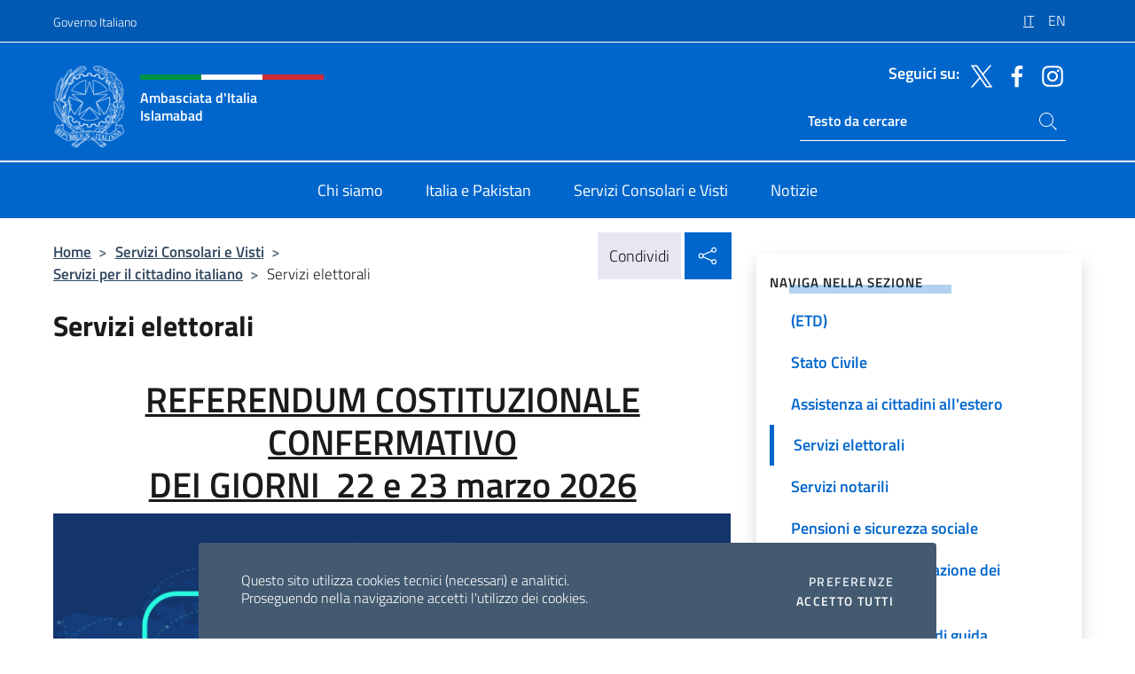

--- FILE ---
content_type: text/html; charset=UTF-8
request_url: https://ambislamabad.esteri.it/it/servizi-consolari-e-visti/servizi-per-il-cittadino-italiano/servizi-elettorali/
body_size: 10462
content:
<!DOCTYPE html>
<html lang="it-IT">
<head>
	<meta charset="UTF-8">
	<meta name="viewport" content="width=device-width, initial-scale=1, shrink-to-fit=no">
	<meta name="author" content="Ministero degli Affari Esteri e della Cooperazione Internazionale">
	<link rel="profile" href="https://gmpg.org/xfn/11">

	<title>Servizi elettorali &#8211; Ambasciata d&#039;Italia Islamabad</title>
<meta name='robots' content='max-image-preview:large' />
	<style>img:is([sizes="auto" i], [sizes^="auto," i]) { contain-intrinsic-size: 3000px 1500px }</style>
	<link rel="alternate" hreflang="it" href="https://ambislamabad.esteri.it/it/servizi-consolari-e-visti/servizi-per-il-cittadino-italiano/servizi-elettorali/" />
<link rel="alternate" hreflang="en" href="https://ambislamabad.esteri.it/en/servizi-consolari-e-visti/servizi-per-il-cittadino-italiano/servizi-elettorali/" />
<link rel="alternate" hreflang="x-default" href="https://ambislamabad.esteri.it/it/servizi-consolari-e-visti/servizi-per-il-cittadino-italiano/servizi-elettorali/" />
<link rel="alternate" type="application/rss+xml" title="Ambasciata d&#039;Italia Islamabad &raquo; Feed" href="https://ambislamabad.esteri.it/it/feed/" />
<link rel="alternate" type="application/rss+xml" title="Ambasciata d&#039;Italia Islamabad &raquo; Feed dei commenti" href="https://ambislamabad.esteri.it/it/comments/feed/" />
<link rel='stylesheet' id='iwy-search-autocomplete-css' href='https://ambislamabad.esteri.it/wp-content/plugins/iwy-search-autocomplete/public/css/iwy-search-autocomplete-public.min.css?ver=1.0.0' media='all' />
<link rel='stylesheet' id='bootstrap-italia-css-css' href='https://ambislamabad.esteri.it/wp-content/themes/sedi-tema/assets/css/bootstrap-italia.min.css?ver=2.5.0' media='all' />
<link rel='stylesheet' id='custom-style-css' href='https://ambislamabad.esteri.it/wp-content/themes/sedi-tema/assets/css/custom.min.css?ver=2.5.0' media='all' />
<script id="wpml-cookie-js-extra">
var wpml_cookies = {"wp-wpml_current_language":{"value":"it","expires":1,"path":"\/"}};
var wpml_cookies = {"wp-wpml_current_language":{"value":"it","expires":1,"path":"\/"}};
</script>
<script defer src="https://ambislamabad.esteri.it/wp-content/plugins/sitepress-multilingual-cms/res/js/cookies/language-cookie.js?ver=486900" id="wpml-cookie-js" defer data-wp-strategy="defer"></script>
<script defer src="https://ambislamabad.esteri.it/wp-includes/js/jquery/jquery.min.js?ver=3.7.1" id="jquery-core-js"></script>
<link rel="https://api.w.org/" href="https://ambislamabad.esteri.it/it/wp-json/" /><link rel="alternate" title="JSON" type="application/json" href="https://ambislamabad.esteri.it/it/wp-json/wp/v2/pages/70" /><link rel="EditURI" type="application/rsd+xml" title="RSD" href="https://ambislamabad.esteri.it/xmlrpc.php?rsd" />

<link rel="canonical" href="https://ambislamabad.esteri.it/it/servizi-consolari-e-visti/servizi-per-il-cittadino-italiano/servizi-elettorali/" />
<link rel='shortlink' href='https://ambislamabad.esteri.it/it/?p=70' />
<link rel="alternate" title="oEmbed (JSON)" type="application/json+oembed" href="https://ambislamabad.esteri.it/it/wp-json/oembed/1.0/embed?url=https%3A%2F%2Fambislamabad.esteri.it%2Fit%2Fservizi-consolari-e-visti%2Fservizi-per-il-cittadino-italiano%2Fservizi-elettorali%2F" />
<link rel="alternate" title="oEmbed (XML)" type="text/xml+oembed" href="https://ambislamabad.esteri.it/it/wp-json/oembed/1.0/embed?url=https%3A%2F%2Fambislamabad.esteri.it%2Fit%2Fservizi-consolari-e-visti%2Fservizi-per-il-cittadino-italiano%2Fservizi-elettorali%2F&#038;format=xml" />
<meta name="generator" content="WPML ver:4.8.6 stt:1,27;" />
        <!-- Matomo -->
<script type="text/javascript">
  var _paq = window._paq = window._paq || [];
  /* tracker methods like "setCustomDimension" should be called before "trackPageView" */
  _paq.push(['trackPageView']);
  _paq.push(['enableLinkTracking']);
  (function() {
    var u="https://ingestion.webanalytics.italia.it/";
    _paq.push(['setTrackerUrl', u+'matomo.php']);
    _paq.push(['setSiteId', '40288']);
    var d=document, g=d.createElement('script'), s=d.getElementsByTagName('script')[0];
    g.type='text/javascript'; g.async=true; g.src=u+'matomo.js'; s.parentNode.insertBefore(g,s);
  })();
</script>
<!-- End Matomo Code -->

	<meta property="og:title" content="Ambasciata d&#039;Italia Islamabad"><meta property="og:type" content="website"><meta property="og:url" content="https://ambislamabad.esteri.it/it/"><meta property="og:image" content="https://ambislamabad.esteri.it/wp-content/themes/sedi-tema/assets/img/img-default.jpg"><meta property="og:description" content="Sito Ufficiale Ambasciata d&#039;Italia a Islamabad"><link rel="icon" href="https://ambislamabad.esteri.it/wp-content/uploads/2023/04/repubblica-italiana-logo-scuro.png" sizes="32x32" />
<link rel="icon" href="https://ambislamabad.esteri.it/wp-content/uploads/2023/04/repubblica-italiana-logo-scuro.png" sizes="192x192" />
<link rel="apple-touch-icon" href="https://ambislamabad.esteri.it/wp-content/uploads/2023/04/repubblica-italiana-logo-scuro.png" />
<meta name="msapplication-TileImage" content="https://ambislamabad.esteri.it/wp-content/uploads/2023/04/repubblica-italiana-logo-scuro.png" />
</head>

<body class="wp-singular page-template-default page page-id-70 page-child parent-pageid-47 wp-custom-logo wp-theme-sedi-tema">

 <!-- Cookiebar -->
 <div class="cookiebar">
    <p>Questo sito utilizza cookies tecnici (necessari) e analitici. <br>Proseguendo nella navigazione accetti l'utilizzo dei cookies.</p>
    <div class="cookiebar-buttons">
        <button id="pref-modal" class="cookiebar-btn" data-bs-toggle="modal" data-bs-target="#modalcookie">Preferenze<span class="visually-hidden"> cookies</span></button>
        <button data-bs-accept="cookiebar" class="cookiebar-btn cookiebar-confirm">Accetto tutti<span class="visually-hidden">  i cookies</span></button>
    </div>
</div>

<div id="page" class="site">
	<!-- Skiplinks -->
	<div class="skiplinks">
    	<a class="visually-hidden visually-hidden-focusable" href="#primary">Salta al contenuto</a>
  	</div>
	
	<!-- Header del sito -->
	<header id="masthead" class="site-header it-header-wrapper it-header-sticky" data-bs-toggle="sticky" data-bs-position-type="fixed" data-bs-sticky-class-name="is-sticky" data-bs-target="#header-nav-wrapper">

	    <!-- Top bar del sito -->
		<div class="it-header-slim-wrapper thead-dark">
          <div class="container">
            <div class="row">
              <div class="col-12">
                <div class="it-header-slim-wrapper-content ps-0">
                  <a class="d-lg-block navbar-brand" href="https://www.governo.it/">Governo Italiano</a>
                  <div class="it-header-slim-right-zone"> 
                        <div class="row">
                          <div class="col-12">
                            <div class="link-list-wrapper">
                              <ul id="top-menu" class="link-list lang-menu list-inline"><li id="menu-item-wpml-ls-4-it" class="menu-item wpml-ls-slot-4 wpml-ls-item wpml-ls-item-it wpml-ls-current-language wpml-ls-menu-item wpml-ls-first-item menu-item-type-wpml_ls_menu_item menu-item-object-wpml_ls_menu_item menu-item-wpml-ls-4-it"><a href="https://ambislamabad.esteri.it/it/servizi-consolari-e-visti/servizi-per-il-cittadino-italiano/servizi-elettorali/" role="menuitem"><span class="text-white"><span class="wpml-ls-display">IT</span></span></a></li>
<li id="menu-item-wpml-ls-4-en" class="menu-item wpml-ls-slot-4 wpml-ls-item wpml-ls-item-en wpml-ls-menu-item wpml-ls-last-item menu-item-type-wpml_ls_menu_item menu-item-object-wpml_ls_menu_item menu-item-wpml-ls-4-en"><a href="https://ambislamabad.esteri.it/en/servizi-consolari-e-visti/servizi-per-il-cittadino-italiano/servizi-elettorali/" title="Passa a EN" aria-label="Passa a EN" role="menuitem"><span class="text-white"><span class="wpml-ls-display">EN</span></span></a></li>
</ul>                              <!-- <ul class="link-list list-inline lang-menu">
                                <li class="list-inline-item">
                                  <a class="list-item text-white active" href="#"><span class="text-white">ITA</span></a>
                                </li>
                                <li class="list-inline-item">
                                  <a class="list-item text-white" href="#"><span class="text-white">ENG</span></a>
                                </li>
                                <li class="list-inline-item">
                                  <a class="list-item text-white" href="#"><span class="text-white">ARA</span></a>
                                </li>
                              </ul> -->
                            </div>
                          </div>
                        </div>        
                  </div>
                </div>
              </div>
            </div>
          </div>
        </div>
	
	<!-- Contenitore logo, cerca, social e menù -->
	<section class="it-nav-wrapper">
  <h2 class="visually-hidden">Intestazione sito, social e menù</h2>
		<div class="site-branding it-header-center-wrapper">
		
		<!-- Bandiera italiana o riga total white -->
		<div class="flag_container clearfix">
            <div class="white clearfix"></div>
            <div class="white clearfix"></div>
            <div class="white clearfix"></div>
        </div>

		<!-- Container elemnti -->
		<div class="container">
              <div class="row">
                <div class="col-12">
                  <div class="it-header-center-content-wrapper ps-0">
                    <div class="it-brand-wrapper">
					<a href="https://ambislamabad.esteri.it/it/" rel="home">
              <picture>
                <source type="image/webp" srcset="https://ambislamabad.esteri.it/wp-content/themes/sedi-tema/assets/img/logo-mae-2x.webp 2x, https://ambislamabad.esteri.it/wp-content/themes/sedi-tema/assets/img/logo-mae.webp 1x">
                <source type="image/png" srcset="https://ambislamabad.esteri.it/wp-content/themes/sedi-tema/assets/img/logo-mae.png">
                <img class="logo-img" width="82" height="94" src="https://ambislamabad.esteri.it/wp-content/themes/sedi-tema/assets/img/logo-mae.png" alt="Logo Ambasciata d&#039;Italia Islamabad">
              </picture>
                <div class="it-brand-text ps-3 w-75">
                  <div class="flag_container clearfix logo-flag">
                    <div class="green clearfix"></div>
                    <div class="white clearfix"></div>
                    <div class="red clearfix"></div>
                  </div>
                                        <p class="no_toc title-site">Ambasciata d&#039;Italia Islamabad</p>
                                        <p class="site-description visually-hidden">Sito Ufficiale Ambasciata d&#039;Italia a Islamabad</p>
                                            </div>
                      </a>
                    </div>
                    <div class="it-right-zone flex-column header-right-column">
                                            <section class="it-socials d-none d-md-flex hidden-md">
                        <p class="h6 title-social">Seguici su:</p>
                        <ul>
                                                    <li>
                            <a aria-label="Vai al canale twitter" href="https://twitter.com/italyinpakistan" target="_blank" rel="noopener">
                            <img class="ico-head" src="https://ambislamabad.esteri.it/wp-content/themes/sedi-tema/assets/img/social-header/twitter-ico.svg" alt="Vai al canale twitter"/></a>
                          </li>
                                                    <li>
                            <a aria-label="Vai al canale facebook" href="https://www.facebook.com/AmbasciataDItaliaAIslamabadPakistan/" target="_blank" rel="noopener">
                            <img class="ico-head" src="https://ambislamabad.esteri.it/wp-content/themes/sedi-tema/assets/img/social-header/facebook-ico.svg" alt="Vai al canale facebook"/></a>
                          </li>
                                                    <li>
                            <a aria-label="Vai al canale instagram" href="https://www.instagram.com/italyinpak/" target="_blank" rel="noopener">
                            <img class="ico-head" src="https://ambislamabad.esteri.it/wp-content/themes/sedi-tema/assets/img/social-header/instagram-ico.svg" alt="Vai al canale instagram"/></a>
                          </li>
                                                  </ul>
                      </section>
                                            <section role="search" class="mt-auto it-search-wrapper">
		<h2 class="visually-hidden">Ricerca sito live</h2>
			<div class="form-group search-head" id="box-live-search">
				<label for="search-live" class="visually-hidden">Cerca nel sito</label>
				<input id="search-live" type="search" class="autocomplete text-white" placeholder="Testo da cercare" name="autocomplete">
				<span class="autocomplete-icon" aria-hidden="true">
					<svg class="icon icon-sm icon-white"><use xlink:href="https://ambislamabad.esteri.it/wp-content/themes/sedi-tema/assets/svg/sprites.svg#it-search"></use></svg>
				</span>
				
				<ul class="autocomplete-search search-overlay" id="wrapper-lis-search">
				
					<li><a id="default-text" href="#">
						<span class="autocomplete-search-text">
							digita...</span>
						</a>
					</li>
					
				</ul>
			</div>        
			</section>                     
                    </div>
                  </div>
                </div>
              </div>
            </div>
		</div><!-- .site-branding -->
	
	<!-- Contenitore della navigazione -->
	<div id="header-nav-wrapper" class="it-header-navbar-wrapper">
		<div class="container">
			<div class="row">
				<div class="col-12">
					<nav id="site-navigation" class="main-navigation navbar navbar-expand-lg theme-dark-mobile">
					  <button class="custom-navbar-toggler" type="button" aria-controls="navbarNavQ" aria-expanded="false" aria-label="Mostra/Nascondi la navigazione" data-bs-toggle="navbarcollapsible" data-bs-target="#navbarNavQ">
                  <svg class="icon icon-light icon-sm"><use xlink:href="https://ambislamabad.esteri.it/wp-content/themes/sedi-tema/assets/svg/sprites.svg#it-burger"></use></svg>
            </button>
						<div class="navbar-collapsable" id="navbarNavQ">
							<div class="overlay"></div>
							<div class="close-div bg-transparent">
								<button class="btn close-menu" type="button">
								<svg class="icon icon-lg icon-white">
                  <use xlink:href="https://ambislamabad.esteri.it/wp-content/themes/sedi-tema/assets/svg/sprites.svg#it-close"></use>
                </svg>
								<span class="visually-hidden">Chiudi</span>
								</button>
							</div>
							<div class="menu-wrapper">
								<div class="logo-menu-mobile border-bottom p-4">
                  <div class="col-sm-8 pb-2">   
                  <span class="text-white h4">Menu</span>
                          </div>
								</div>
								<ul id="primary-menu" class="navbar-nav mx-auto"><li id="nav-menu-item-27" class="nav-item dropdown megamenu  menu-item-even menu-item-depth-0 menu-item menu-item-type-post_type menu-item-object-page"><a href="https://ambislamabad.esteri.it/it/chi-siamo/" class="nav-link main-menu-link list-item"><span>Chi siamo</span></a><li id="nav-menu-item-26" class="nav-item dropdown megamenu  menu-item-even menu-item-depth-0 menu-item menu-item-type-post_type menu-item-object-page"><a href="https://ambislamabad.esteri.it/it/italia-e-pakistan/" class="nav-link main-menu-link list-item"><span>Italia e Pakistan</span></a><li id="nav-menu-item-25" class="nav-item dropdown megamenu  menu-item-even menu-item-depth-0 menu-item menu-item-type-post_type menu-item-object-page current-page-ancestor"><a href="https://ambislamabad.esteri.it/it/servizi-consolari-e-visti/" class="nav-link main-menu-link list-item"><span>Servizi Consolari e Visti</span></a><li id="nav-menu-item-24" class="nav-item dropdown megamenu  menu-item-even menu-item-depth-0 menu-item menu-item-type-post_type menu-item-object-page"><a href="https://ambislamabad.esteri.it/it/news/" class="nav-link main-menu-link list-item"><span>Notizie</span></a></ul>                  <!-- Form ricerca mobile -->
								<div class="form-group mobile-search mt-2 p-2">
									<form role="search" method="get" action="https://ambislamabad.esteri.it/it/">
										<input id="ricerca-mobile" name="s" type="search" placeholder="Cerca nel sito">
											
											<button type="submit" class="autocomplete-icon icon-search-submit-mobile" aria-hidden="true">
												<svg class="icon icon-sm icon-primary"><use xlink:href="https://ambislamabad.esteri.it/wp-content/themes/sedi-tema/assets/svg/sprites.svg#it-search"></use></svg>
                        <span class="d-none">Cerca nel sito</span>
											</button>
										<label for="ricerca-mobile" class="visually-hidden">Cerca nel sito</label>
									</form>
								</div>
							</div><!-- .menu-wrapper -->
						</div><!-- .navbar-collapsable -->
					</nav><!-- #site-navigation -->
				</div>
			</div>
		</div>
	</div><!-- .it-header-navbar-wrapper -->
 </section>
</header><!-- #masthead -->
	<main id="primary" class="site-main container mt-3">
		<div class="row">
			<div class="col-lg-8">
			<!-- Breadcrumbs e social sharing -->
			<div class="row">
					<div class="col-lg-8">
						<nav class="breadcrumb-container" aria-label="breadcrumb"><ol class="breadcrumb"><li class="breadcrumb-item"><a href="https://ambislamabad.esteri.it/it/">Home</a><span class="separator">&gt;</span></li><li class="breadcrumb-item"><a href="https://ambislamabad.esteri.it/it/servizi-consolari-e-visti/" title="Servizi Consolari e Visti">Servizi Consolari e Visti</a><span class="separator">&gt;</span></li><li class="breadcrumb-item"><a href="https://ambislamabad.esteri.it/it/servizi-consolari-e-visti/servizi-per-il-cittadino-italiano/" title="Servizi per il cittadino italiano">Servizi per il cittadino italiano</a><span class="separator">&gt;</span></li><li class="breadcrumb-item active" aria-current="page">Servizi elettorali</li></ol></nav>					</div>
					<div class="col-lg-4">
						
    <!-- Share button -->
    <div class="share_buttons reveal-content clearfix">
        <div class="share_buttons_container float-start clearfix pe-2">
            <a href="https://www.facebook.com/sharer/sharer.php?u=https://ambislamabad.esteri.it/it/servizi-consolari-e-visti/servizi-per-il-cittadino-italiano/servizi-elettorali/" title="Condividi su Facebook">
                <svg class="icon icon-lg icon-padded bg-primary icon-white">
                    <use xlink:href="https://ambislamabad.esteri.it/wp-content/themes/sedi-tema/assets/svg/sprites.svg#it-facebook"></use>
                </svg>
                <span class="visually-hidden">Condividi su Facebook</span>
            </a>
            <a href="https://twitter.com/intent/tweet?url=https://ambislamabad.esteri.it/it/servizi-consolari-e-visti/servizi-per-il-cittadino-italiano/servizi-elettorali/" title="Condividi su Twitter">
                <svg class="icon icon-lg icon-padded bg-primary icon-white">
                    <use xlink:href="https://ambislamabad.esteri.it/wp-content/themes/sedi-tema/assets/svg/sprites.svg#it-twitter"></use>
                </svg>
                <span class="visually-hidden">Condividi su Twitter</span>
            </a>
            <a href="https://api.whatsapp.com/send?text=https://ambislamabad.esteri.it/it/servizi-consolari-e-visti/servizi-per-il-cittadino-italiano/servizi-elettorali/" data-action="share/whatsapp/share" title="Condividi su Whatsapp">
                <svg class="icon icon-lg icon-padded bg-primary icon-white">
                    <use xlink:href="https://ambislamabad.esteri.it/wp-content/themes/sedi-tema/assets/svg/sprites.svg#it-whatsapp"></use>
                </svg>
                <span class="visually-hidden">Condividi su Whatsapp</span>
            </a>
        </div>
        <!-- /share_buttons_container -->
        <span class="bg-light share-span">Condividi</span>
            <a href="#" onclick="return false" title="Condividi sui Social Network" class="share_buttons_trigger reveal-trigger">
                <svg class="icon icon-lg icon-padded bg-primary icon-white align-middle">
                  <use xlink:href="https://ambislamabad.esteri.it/wp-content/themes/sedi-tema/assets/svg/sprites.svg#it-share"></use>
                </svg>
                <span class="visually-hidden">Condividi sui Social Network</span>
            </a>
    </div>					</div>
				</div>
				
<article id="post-70" class="post-70 page type-page status-publish has-post-thumbnail hentry">
	<header class="entry-header">
		<h1 class="entry-title h3">Servizi elettorali</h1>	</header><!-- .entry-header -->
		
	<div class="entry-content">
		<h2 style="text-align: center;"><span style="text-decoration: underline;"><strong>REFERENDUM COSTITUZIONALE CONFERMATIVO<br />
DEI GIORNI  22 e 23 marzo 2026</strong></span></h2>
<p><img fetchpriority="high" decoding="async" class="size-full wp-image-2549 img-fluid alignnone" src="https://ambislamabad.esteri.it/wp-content/uploads/2026/01/ReferendumCost2026.png" alt="REFERENDUM COSTITUZIONALE CONFERMATIVO DEI GIORNI 22 e 23 marzo 2026" width="856" height="557" srcset="https://ambislamabad.esteri.it/wp-content/uploads/2026/01/ReferendumCost2026.png 856w, https://ambislamabad.esteri.it/wp-content/uploads/2026/01/ReferendumCost2026-300x195.png 300w, https://ambislamabad.esteri.it/wp-content/uploads/2026/01/ReferendumCost2026-768x500.png 768w" sizes="(max-width: 856px) 100vw, 856px" /></p>
<p>&nbsp;</p>
<p><img decoding="async" class="alignnone size-full wp-image-2606 img-fluid" src="https://ambislamabad.esteri.it/wp-content/uploads/2026/01/linea.png" alt="" width="1024" height="17" srcset="https://ambislamabad.esteri.it/wp-content/uploads/2026/01/linea.png 1024w, https://ambislamabad.esteri.it/wp-content/uploads/2026/01/linea-300x5.png 300w, https://ambislamabad.esteri.it/wp-content/uploads/2026/01/linea-768x13.png 768w" sizes="(max-width: 1024px) 100vw, 1024px" /></p>
<p><strong>16/01/2026</strong></p>
<p><a href="https://ambislamabad.esteri.it/it/news/dall_ambasciata/2026/01/referendum-costituzionale-confermativo-dei-giorni-22-e-23-marzo-2026/" target="_blank" rel="noopener"><strong>VOTO PER CORRISPONDENZA DEI CITTADINI ITALIANI ALL’ESTERO </strong><strong>E OPZIONE PER IL VOTO IN ITALIA</strong></a></p>
<p><a href="https://ambislamabad.esteri.it/wp-content/uploads/2026/01/Modulo_di_opzione_Referendum_2026.pdf" target="_blank" rel="noopener">Modulo Opzione (PDF)</a></p>
<p>&nbsp;</p>
<p><img decoding="async" class="alignnone size-full wp-image-2606 img-fluid" src="https://ambislamabad.esteri.it/wp-content/uploads/2026/01/linea.png" alt="" width="1024" height="17" srcset="https://ambislamabad.esteri.it/wp-content/uploads/2026/01/linea.png 1024w, https://ambislamabad.esteri.it/wp-content/uploads/2026/01/linea-300x5.png 300w, https://ambislamabad.esteri.it/wp-content/uploads/2026/01/linea-768x13.png 768w" sizes="(max-width: 1024px) 100vw, 1024px" /></p>
<p><strong>19/01/2026</strong></p>
<p><a href="https://ambislamabad.esteri.it/it/news/dall_ambasciata/2026/01/referendum-costituzionale-confermativo-dei-giorni-22-e-23-marzo-2026-scheda-informativa/" target="_blank" rel="noopener">REFERENDUM COSTITUZIONALE CONFERMATIVO DEI GIORNI 22 e 23 marzo 2026 – SCHEDA INFORMATIVA</a></p>
<p>&nbsp;</p>
<p><img decoding="async" class="alignnone size-full wp-image-2606 img-fluid" src="https://ambislamabad.esteri.it/wp-content/uploads/2026/01/linea.png" alt="" width="1024" height="17" srcset="https://ambislamabad.esteri.it/wp-content/uploads/2026/01/linea.png 1024w, https://ambislamabad.esteri.it/wp-content/uploads/2026/01/linea-300x5.png 300w, https://ambislamabad.esteri.it/wp-content/uploads/2026/01/linea-768x13.png 768w" sizes="(max-width: 1024px) 100vw, 1024px" /></p>
<p><strong>23/01/2026</strong></p>
<p><a href="https://ambislamabad.esteri.it/it/news/dall_ambasciata/2026/01/referendum-confermativo-22-23-marzo-2026-opzione-degli-elettori-temporaneamente-allestero/" target="_blank" rel="noopener">OPZIONE PER GLI ELETTORI TEMPORANEAMENTE ALL&#8217;ESTERO</a></p>
<p>&nbsp;</p>
<p><img decoding="async" class="alignnone size-full wp-image-2606 img-fluid" src="https://ambislamabad.esteri.it/wp-content/uploads/2026/01/linea.png" alt="" width="1024" height="17" srcset="https://ambislamabad.esteri.it/wp-content/uploads/2026/01/linea.png 1024w, https://ambislamabad.esteri.it/wp-content/uploads/2026/01/linea-300x5.png 300w, https://ambislamabad.esteri.it/wp-content/uploads/2026/01/linea-768x13.png 768w" sizes="(max-width: 1024px) 100vw, 1024px" /></p>
<p>&nbsp;</p>
<p>&nbsp;</p>
<p style="text-align: right;">Aggiornata al 23/01/2026</p>
	</div><!-- .entry-content -->

		<footer class="entry-footer">
				</footer><!-- .entry-footer -->

</article><!-- #post-70 -->
			</div>
			
<aside id="secondary" class="widget-area col-lg-4 ps-3 d-none d-lg-block d-xl-block affix-parent">
	<div class="sidebar-wrapper affix-top side-affix">
		<section id="iwy_widget_walker-3" class="widget widget_iwy_widget_walker">    <h4 class="h4 widget-title no-toc">Naviga nella sezione</h4>        <div class="sidebar-linklist-wrapper side-scrool">
            <div class="link-list-wrapper">
              <ul class="link-list">
                                    <li data-order="0">
                      <a href="https://ambislamabad.esteri.it/it/servizi-consolari-e-visti/servizi-per-il-cittadino-italiano/passaporti-e-carte-didentita/" class="list-item large medium right-icon " title="Passaporti e Carte d’identità"><span>Passaporti e Carte d’identità </span>
                                                </a>
                                            </li>   
                                    <li data-order="2">
                      <a href="https://ambislamabad.esteri.it/it/servizi-consolari-e-visti/servizi-per-il-cittadino-italiano/emergency-travel-documents-etd/" class="list-item large medium right-icon " title="Emergency Travel Documents (ETD)"><span>Emergency Travel Documents (ETD) </span>
                                                </a>
                                            </li>   
                                    <li data-order="4">
                      <a href="https://ambislamabad.esteri.it/it/servizi-consolari-e-visti/servizi-per-il-cittadino-italiano/stato-civile/" class="list-item large medium right-icon " title="Stato Civile"><span>Stato Civile </span>
                                                </a>
                                            </li>   
                                    <li data-order="6">
                      <a href="https://ambislamabad.esteri.it/it/servizi-consolari-e-visti/servizi-per-il-cittadino-italiano/assistenza-ai-cittadini-allestero/" class="list-item large medium right-icon " title="Assistenza ai cittadini all&#039;estero"><span>Assistenza ai cittadini all&#039;estero </span>
                                                </a>
                                            </li>   
                                    <li data-order="8">
                      <a href="https://ambislamabad.esteri.it/it/servizi-consolari-e-visti/servizi-per-il-cittadino-italiano/servizi-elettorali/" class="list-item large medium right-icon active" title="Pagina attuale"><span>Servizi elettorali </span>
                                                </a>
                                            </li>   
                                    <li data-order="10">
                      <a href="https://ambislamabad.esteri.it/it/servizi-consolari-e-visti/servizi-per-il-cittadino-italiano/servizi-notarili/" class="list-item large medium right-icon " title="Servizi notarili"><span>Servizi notarili </span>
                                                </a>
                                            </li>   
                                    <li data-order="12">
                      <a href="https://ambislamabad.esteri.it/it/servizi-consolari-e-visti/servizi-per-il-cittadino-italiano/pensioni-e-sicurezza-sociale/" class="list-item large medium right-icon " title="Pensioni e sicurezza sociale"><span>Pensioni e sicurezza sociale </span>
                                                </a>
                                            </li>   
                                    <li data-order="14">
                      <a href="https://ambislamabad.esteri.it/it/servizi-consolari-e-visti/servizi-per-il-cittadino-italiano/traduzione-e-legalizzazione-dei-documenti/" class="list-item large medium right-icon " title="Traduzione e legalizzazione dei documenti"><span>Traduzione e legalizzazione dei documenti </span>
                                                </a>
                                            </li>   
                                    <li data-order="16">
                      <a href="https://ambislamabad.esteri.it/it/servizi-consolari-e-visti/servizi-per-il-cittadino-italiano/autoveicoli-e-patenti-di-guida/" class="list-item large medium right-icon " title="Autoveicoli e Patenti di guida"><span>Autoveicoli e Patenti di guida </span>
                                                </a>
                                            </li>   
                                    <li data-order="18">
                      <a href="https://ambislamabad.esteri.it/it/servizi-consolari-e-visti/servizi-per-il-cittadino-italiano/codice-fiscale/" class="list-item large medium right-icon " title="Codice fiscale"><span>Codice fiscale </span>
                                                </a>
                                            </li>   
                                    <li data-order="20">
                      <a href="https://ambislamabad.esteri.it/it/servizi-consolari-e-visti/servizi-per-il-cittadino-italiano/albo-consolare-e-altri-servizi/" class="list-item large medium right-icon " title="Albo Consolare e altri servizi"><span>Albo Consolare e altri servizi </span>
                                                </a>
                                            </li>   
                              </ul>
            </div>
        </div>
        </section>	</div>
</aside><!-- #secondary -->
		</div>
	</main><!-- #main -->
		<!-- Bottom share nav -->
	<nav class="bottom-nav social-share">
      <ul>
        <li>
          <a href="https://www.facebook.com/sharer/sharer.php?u=https://ambislamabad.esteri.it/it/servizi-consolari-e-visti/servizi-per-il-cittadino-italiano/servizi-elettorali/" title="Condividi su Facebook">
            <svg class="icon icon-primary"><use xlink:href="https://ambislamabad.esteri.it/wp-content/themes/sedi-tema/assets/svg/sprites.svg#it-facebook"></use></svg>
            <span class="bottom-nav-label text-primary">Facebook</span>
          </a>
        </li>
        <li>
          <a href="https://twitter.com/intent/tweet?url=https://ambislamabad.esteri.it/it/servizi-consolari-e-visti/servizi-per-il-cittadino-italiano/servizi-elettorali/" title="Condividi su Twitter">
            <svg class="icon icon-primary"><use xlink:href="https://ambislamabad.esteri.it/wp-content/themes/sedi-tema/assets/svg/sprites.svg#it-twitter"></use></svg>
            <span class="bottom-nav-label text-primary">Twitter</span>
          </a>
        </li>
        <li>
          <a href="https://api.whatsapp.com/send?text=https://ambislamabad.esteri.it/it/servizi-consolari-e-visti/servizi-per-il-cittadino-italiano/servizi-elettorali/" title="Condividi su Whatsapp">
            <svg class="icon icon-primary"><use xlink:href="https://ambislamabad.esteri.it/wp-content/themes/sedi-tema/assets/svg/sprites.svg#it-whatsapp"></use></svg>
            <span class="bottom-nav-label text-primary">Whatsapp</span>
          </a>
        </li>
      </ul>
    </nav>
		<footer id="footer" class="it-footer">
	<div class="it-footer-main">
          <div class="container">
			
		 <!-- Section footer logo e testo -->
		  <section>
              <div class="row clearfix">
                <div class="col-sm-12">
					<div class="row">
                  <div class="it-brand-wrapper col-sm-5 col-lg-4">
                    <a href="https://ambislamabad.esteri.it/it/">
					<picture>
						<source type="image/webp" srcset="https://ambislamabad.esteri.it/wp-content/themes/sedi-tema/assets/img/logo-mae-2x.webp 2x, https://ambislamabad.esteri.it/wp-content/themes/sedi-tema/assets/img/logo-mae.webp 1x">
						<source type="image/png" srcset="https://ambislamabad.esteri.it/wp-content/themes/sedi-tema/assets/img/logo-mae.png">
						<img class="logo-img" width="82" height="94" src="https://ambislamabad.esteri.it/wp-content/themes/sedi-tema/assets/img/logo-mae.png" alt="Logo Ambasciata d&#039;Italia Islamabad">
					</picture>
                      <div class="it-brand-text ps-3 w-75">
					  	<div class="flag_container clearfix logo-flag">
                            <div class="green clearfix"></div>
                            <div class="white clearfix"></div>
                            <div class="red clearfix"></div>
                        </div>
                        <h2 class="no_toc footer-title">Ambasciata d&#039;Italia Islamabad</h2>
                      </div>
                    </a>
                  </div>
				  				  </div>
                </div>
              </div>
			</section><!-- .section -->
				<!--Section widget  -->
				<section class="footer-widget">
				<h2 class="visually-hidden">Sezione footer</h2>
					<div class="row">
						<div class="col-lg-4 col-md-12 p-2">
							<section id="text-2" class="widget widget_text"><h3 class="h6 footer-title border-bottom">Recapiti e Contatti</h3>			<div class="textwidget"><p><strong>Ambasciata d&#8217;Italia a Islamabad</strong></p>
<p>Plot No.12-15, Street 17, G-5, Diplomatic Enclave,44000, Islamabad, Pakistan</p>
<p>Tel: <a href="tel:920512833183">+92 (0)51 2833183</a> &#8211; <a href="tel:920512833188">188</a></p>
<p>Fax: <a href="fax: 920512833179">+92(0)51 2833179</a></p>
<p>E-mail: <a href="mailto:urp.islamabad@esteri.it">urp.islamabad@esteri.it</a></p>
<p>PEC: <a href="mailto:amb.islamabad@cert.esteri.it">amb.islamabad@cert.esteri.it</a></p>
<p><a title="GLi uffici della sede" href="https://ambislamabad.esteri.it/it/chi-siamo/gli-uffici/">Gli uffici della sede</a></p>
</div>
		</section><section id="text-3" class="widget widget_text"><h3 class="h6 footer-title border-bottom">Iscriviti alla nostra Newsletter</h3>			<div class="textwidget">		<!-- Form iscrizione newsletter -->
			<form method="post" action="https://ambislamabad.esteri.it/it/servizi-consolari-e-visti/servizi-per-il-cittadino-italiano/servizi-elettorali/">
                <div class="row">
                                        <div class="col-md-12">
                        <div class="form-group mb-2">
                            <label class="visually-hidden" for="email">Inserisci la tua email</label>
                            <input id="email" name="email" type="email" class="form-control" placeholder="Inserisci il tuo indirizzo email" required>
                        </div><!-- /.form-group.mb-2 -->
                        <div class="col-md-12 mb-2">
                            <div id="newsletter-check" class="form-check form-check-group shadow-none">
                                <input class="text-white" id="informativa" aria-labelledby="informativa-help" name="informativa[GPDR]" value="1" type="checkbox" required>
                                <label id="informativa-label" for="informativa" class="text-white p-0 m-0">Accettazione GDPR</label>
                                <small id="informativa-help" class="form-text text-white p-0 m-0">Autorizzo il trattamento dei miei dati personali ai sensi del GDPR e del Decreto Legislativo 30 giugno 2003, n.196 <a href="https://www.esteri.it/it/privacy-e-cookie/" title="Vai alla pagina Privacy Policy" target="_blank" rel="noopener">Privacy</a> <a href="https://www.esteri.it/it/note-legali/" title="Vai alla pagina Note legali" target="_blank" rel="noopener">Note Legali</a></small>
                                <div class="invalid-feedback">Presa visione obbligatoria</div>
                            </div><!-- /#newsletter-check -->
                            <div id="accettazione-check" class="form-check form-check-group shadow-none">
                                <input class="text-white" id="accettazione" aria-labelledby="accettazione-help" type="checkbox" name="informativa[iscrizione]" value="1" required>
                                <label style="font-size: 0.9em; font-weight: normal" id="accettazione-label" for="accettazione" class="text-white p-0 m-0">Sì, voglio iscrivermi alla Newsletter per ricevere</label>
                                <small id="accettazione-help" class="form-text text-white p-0 m-0">aggiornamenti sulle attività di questa sede </small>
                                <div class="invalid-feedback">Presa visione obbligatoria</div>
                            </div><!-- /.#accettazione-check -->
                        </div><!-- /.col-md-12 -->
                        <div class="form-group d-grid mb-2 bg-dark p-0">
                            <input type="submit" class="btn btn-primary btn-block btn-xs rounded-0" value="Iscriviti ora">
                            <input type="hidden" id="_wpnonce" name="_wpnonce" value="dd18f62946" /><input type="hidden" name="_wp_http_referer" value="/it/servizi-consolari-e-visti/servizi-per-il-cittadino-italiano/servizi-elettorali/" />                        </div><!-- /.form-group.d-grid -->
                    </div><!-- /.col-md-12 -->
                     
                        <!-- <div class="col-md-12">
                            <div class="g-recaptcha" data-sitekey=""></div>
                        </div> --><!-- /.col-md-12 -->
                    </div><!-- /.row -->
			</form><!-- /form -->
		
		
</div>
		</section>						</div><!-- .col-lg-4 col-md-12 col-sm-6 p-2 -->
						<div class="col-lg-4 col-md-12 p-2">
							<section id="text-6" class="widget widget_text"><h3 class="h6 footer-title border-bottom">La Rete Farnesina</h3>			<div class="textwidget"><p><a title="La Farnesina - il MAECI" href="http://www.esteri.it/it" target="_blank" rel="noopener">La Farnesina – il MAECI</a></p>
<p><a title="La Rete diplomatica" href="http://www.esteri.it/it/ministero/struttura/laretediplomatica/" target="_blank" rel="noopener">La Rete diplomatica</a></p>
<p><a title="Viaggiare sicuri" href="http://www.viaggiaresicuri.it/" target="_blank" rel="noopener">Viaggiare sicuri</a></p>
<p><a title="Dove siamo nel mondo" href="https://www.dovesiamonelmondo.it/" target="_blank" rel="noopener">Dove siamo nel mondo</a></p>
</div>
		</section><section id="text-7" class="widget widget_text"><h3 class="h6 footer-title border-bottom">Le Istituzioni</h3>			<div class="textwidget"><p><a title="Governo Italiano" href="http://www.governo.it/" target="_blank" rel="noopener"><img decoding="async" src="https://ambislamabad.esteri.it/wp-content/themes/sedi-tema/assets/img/stellone.png" alt="Governo Italiano" /> Governo Italiano</a></p>
<p><a title="Europa.eu" href="http://europa.eu/" target="_blank" rel="noopener"><img decoding="async" src="https://ambislamabad.esteri.it/wp-content/themes/sedi-tema/assets/img/eu.png" alt="Europa.eu" /> Europa.eu</a></p>
</div>
		</section><section id="text-8" class="widget widget_text"><h3 class="h6 footer-title border-bottom">Domande frequenti</h3>			<div class="textwidget"><p><a title="Faq - MAECI" href="https://www.esteri.it/it/sportello_info/domandefrequenti/" target="_blank" rel="noopener">Faq – MAECI</a></p>
</div>
		</section>						</div><!-- .col-lg-4 col-md-12 col-sm-6 p-2 -->
						<div class="col-lg-4 col-md-12 p-2">
							<section id="text-13" class="widget widget_text"><h3 class="h6 footer-title border-bottom">L&#8217;Ambasciata d&#8217;Italia a Islamabad</h3>			<div class="textwidget"><p><a title="Chi siamo" href="https://ambislamabad.esteri.it/it/chi-siamo/">Chi siamo</a></p>
<p><a title="Italia e Pakistan" href="https://ambislamabad.esteri.it/it/italia-e-pakistan/">Italia e Pakistan</a></p>
<p><a title="Servizi Consolari e Visti" href="https://ambislamabad.esteri.it/it/servizi-consolari-e-visti/">Servizi Consolari e Visti</a></p>
<p><a title="Notizie" href="https://ambislamabad.esteri.it/it/chi-siamo/gli-uffici/">Notizie</a></p>
</div>
		</section><section id="text-14" class="widget widget_text"><h3 class="h6 footer-title border-bottom">Amministrazione Trasparente</h3>			<div class="textwidget"><p><a title="Amministrazione trasparente - Ambasciata" href="https://ambislamabad.esteri.it/it/amministrazione-trasparente/">Amministrazione trasparente – Ambasciata</a></p>
<p><a title="Amministrazione trasparente - MAECI" href="https://www.esteri.it/it/trasparenza_comunicazioni_legali/" target="_blank" rel="noopener">Amministrazione trasparente – MAECI</a></p>
</div>
		</section>						</div><!-- .col-lg-4 col-md-12 col-sm-6 p-2 -->
					</div><!-- .row -->
				</section><!-- .section -->
			</div><!-- .container -->
		</div><!-- .it-footer-main -->

		<!-- Section bottom footer -->
		<section class="it-footer-small-prints clearfix">
				<div class="container">
					<div class="row">
						<div class="col-lg-7">
							<h3 class="visually-hidden text-white">Link Utili</h3>
							<div class="navbar-nav mx-auto"><ul id="bottom-menu" class="it-footer-small-prints-list d-flex list-inline mb-0 justify-content-lg-start justify-content-center"><li id="menu-item-28" class="menu-item menu-item-type-custom menu-item-object-custom menu-item-28"><a target="_blank" href="https://www.esteri.it/it/note-legali/">Note legali</a></li>
<li id="menu-item-29" class="menu-item menu-item-type-custom menu-item-object-custom menu-item-29"><a target="_blank" href="https://www.esteri.it/it/privacy-e-cookie/">Privacy e cookie policy</a></li>
<li id="menu-item-30" class="menu-item menu-item-type-custom menu-item-object-custom menu-item-30"><a target="_blank" href="https://form.agid.gov.it/view/470a1180-773c-11ef-8ec0-b3da20d19b2b">Dichiarazione di accessibilità</a></li>
</ul></div>					</div>
					<!-- Copyright sito -->
						<div class="col-lg-5">
							<ul class="it-footer-small-prints-list list-inline mb-0 d-flex flex-column flex-md-row justify-content-xl-end justify-content-center">
								<li><span class="text-white copyright">2026 Copyright Ministero degli Affari Esteri e della Cooperazione Internazionale</span></li>
							</ul>
						</div>
					</div><!-- .row -->
				</div><!-- .container -->
			</section><!-- .it-footer-small-prints clearfix -->
	</footer><!-- #colophon -->

	 <!-- Bottone torna su -->
	 <a href="#" aria-hidden="true" tabindex="-1" data-bs-toggle="backtotop" class="back-to-top shadow">
		<svg class="icon icon-light"><use href="https://ambislamabad.esteri.it/wp-content/themes/sedi-tema/assets/svg/sprites.svg#it-arrow-up"></use></svg>
	</a>

	<!-- Bottone popup privacy policy -->
	<div class="position-fixed start-0 btn-modify-pp d-none ">
		<button type="button" class="btn btn-primary btn-icon btn-me btn-xs p-2 rounded-circle" data-bs-toggle="modal" data-bs-target="#modalcookie" title="Rivedi preferenze cookies">
			<span class="rounded-icon">
				<svg class="icon icon-primary"><use href="https://ambislamabad.esteri.it/wp-content/themes/sedi-tema/assets/svg/sprites.svg#it-open-source"></use></svg>
			</span>
		</button>
	</div>

<script type="speculationrules">
{"prefetch":[{"source":"document","where":{"and":[{"href_matches":"\/it\/*"},{"not":{"href_matches":["\/wp-*.php","\/wp-admin\/*","\/wp-content\/uploads\/*","\/wp-content\/*","\/wp-content\/plugins\/*","\/wp-content\/themes\/sedi-tema\/*","\/it\/*\\?(.+)"]}},{"not":{"selector_matches":"a[rel~=\"nofollow\"]"}},{"not":{"selector_matches":".no-prefetch, .no-prefetch a"}}]},"eagerness":"conservative"}]}
</script>
   <div class="modal fade" tabindex="-1" role="dialog" id="modalcookie" aria-labelledby="modalCookieTitle">
      <div class="modal-dialog modal-lg" role="document">
         <div class="modal-content">
            <div class="modal-header">
               <h2 class="modal-title h5" id="modalCookieTitle">Personalizza le preferenze di consenso</h2>
               <button id="close-modal-cookie" class="btn-close" type="button" data-bs-dismiss="modal" aria-label="Chiudi finestra modale">
                  <svg class="icon"><use href="https://ambislamabad.esteri.it/wp-content/themes/sedi-tema/assets/svg/sprites.svg#it-close"></use></svg>
               </button>
            </div>
            <div class="modal-body">
            <p>Utilizziamo i cookies per aiutarti a navigare in maniera efficiente e a svolgere determinate funzioni. Troverai informazioni dettagliate su tutti i cookies sotto ogni categoria di consensi sottostanti.<br><br></p>
                <p>I cookies categorizzati come “Necessari” sono cookies tecnici che vengono memorizzati sul tuo browser in quanto essenziali per consentire le funzionalità di base del sito.<br><br></p>
                <p>Utilizziamo inoltre cookies analitici volti alla raccolta di informazioni, in forma aggregata, sul numero degli utenti e su come gli stessi visitano il sito. Al fine di rispettare la privacy dei nostri utenti, gli indirizzi IP di coloro che navigano sul sito internet sono resi anonimi.<br><br></p>
                <p>Puoi decidere di attivare o disattivare i cookies analitici.<br><br></p>
                    <!-- cookie button-->
                    <div class="form-check form-check-group">
                        <div class="toggles">
                            <label for="necessary-cookie">
                                Necessari<small class="text-success float-end"> sempre attivi</small>
                                <input type="checkbox" name="necessary-cookie" id="necessary-cookie" aria-labelledby="necessary-cookie-help" checked disabled>
                                <span class="lever"></span>
                            </label>
                        </div>
                        <small id="necessary-cookie-help" class="form-text">I cookies necessari sono fondamentali per le funzioni di base del sito Web e il sito Web non funzionerà nel modo previsto senza di essi. Questi cookies non memorizzano dati identificativi personali.</small>
                    </div>
                    <div class="form-check form-check-group">
                        <div class="toggles">
                        <label for="analitycs-cookie">
                            Analitici                            <input type="checkbox" name="analitycs-cookie" id="analitycs-cookie" aria-labelledby="analytics-cookie-help" checked>
                            <span class="lever"></span>
                        </label>
                        </div>
                        <small id="analytics-cookie-help" class="form-text">I cookies analitici vengono utilizzati per comprendere come i visitatori interagiscono con il sito Web. Questi cookies aiutano a fornire informazioni sulle metriche di numero di visitatori, frequenza di rimbalzo, fonte di traffico, ecc. Gli indirizzi IP di coloro che navigano sul sito internet sono resi anonimi.</small>
                    </div>
                    <!-- <div class="form-check form-check-group">
                        <div class="toggles">
                            <label for="toggleEsempio3f">
                                Toggle disabilitato
                                <input type="checkbox" id="toggleEsempio3f" aria-labelledby="toggle3f-help" disabled>
                                <span class="lever"></span>
                            </label>
                        </div>
                        <small id="toggle3f-help" class="form-text">Lorem ipsum dolor sit amet, consectetur adipiscing elit. Maecenas molestie libero</small>
                    </div> -->
            </div>    
            <div class="modal-footer">
                <button id="s-pref" data-bs-dismiss="modal" class="btn btn-outline-primary" type="button">Salva preferenze</button>
                <button id="s-all" data-bs-dismiss="modal" class="btn btn-primary" type="button">Accetto tutto</button>
            </div>
         </div>
      </div>
   </div>
    <script src="https://ambislamabad.esteri.it/wp-includes/js/dist/hooks.min.js?ver=4d63a3d491d11ffd8ac6" id="wp-hooks-js"></script>
<script src="https://ambislamabad.esteri.it/wp-includes/js/dist/i18n.min.js?ver=5e580eb46a90c2b997e6" id="wp-i18n-js"></script>
<script id="wp-i18n-js-after">
wp.i18n.setLocaleData( { 'text direction\u0004ltr': [ 'ltr' ] } );
</script>
<script id="mae-search-live-js-js-extra">
var iwy_search_auto_trad = {"digita":"Digita...","cerco":"Cerco"};
var liveSearchData = {"root_url":"https:\/\/ambislamabad.esteri.it","lang":"it"};
</script>
<script defer src="https://ambislamabad.esteri.it/wp-content/plugins/iwy-search-autocomplete/public/js/search-autocomplete.js?ver=6.8.3" id="mae-search-live-js-js"></script>
<script defer src="https://ambislamabad.esteri.it/wp-content/themes/sedi-tema/assets/js/splide.min.js?ver=6.8.3" id="splide-js-js"></script>
<script defer src="https://ambislamabad.esteri.it/wp-content/themes/sedi-tema/assets/js/anime.min.js?ver=6.8.3" id="anime-js-js"></script>
<script defer src="https://ambislamabad.esteri.it/wp-content/themes/sedi-tema/assets/js/bootstrap-italia.min.js?ver=2.5.0" id="mae-bootstrap-js-js"></script>
<script defer src="https://ambislamabad.esteri.it/wp-content/themes/sedi-tema/assets/js/custom.js?ver=2.5.0" id="mae-custom-js-js"></script>
	</div> <!--#page -->
</body>
</html>